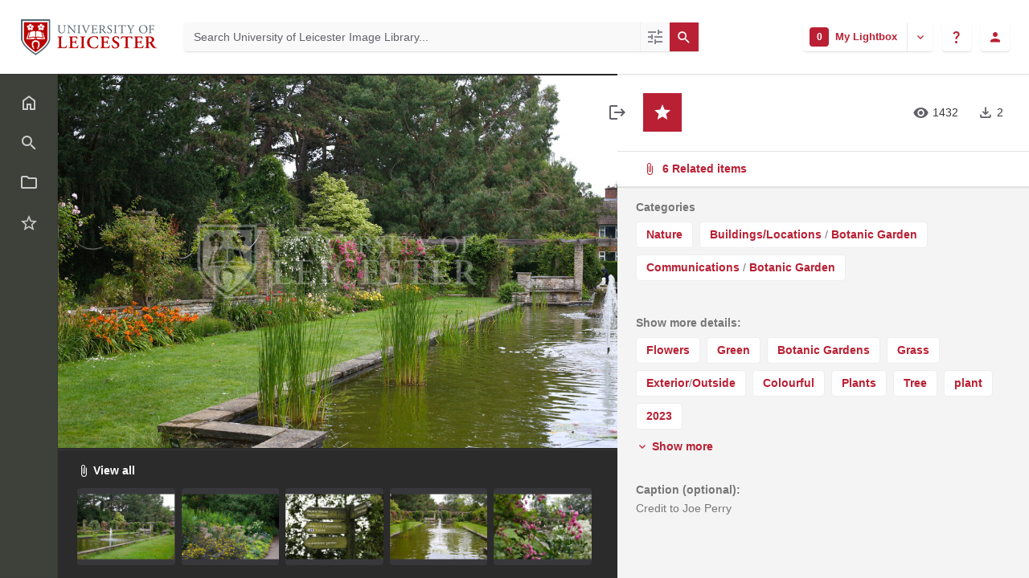

--- FILE ---
content_type: text/html;charset=UTF-8
request_url: https://leicester.assetbank-server.com/assetbank-leicester/action/viewAsset?id=12821&searchId=1&index=4&total=1183&view=viewSearchItem
body_size: 18632
content:








	


<!doctype html>

<!-- Website designed and developed by Bright, www.assetbank.co.uk -->




	
	
		
	














	




<html lang="en" dir="ltr" data-max-auto-results="15" class="js-html-tag no-js allow-autofocus  "> <!--<![endif]-->











































	
		
	
	



<head>
	<title>Details of the image item NzUzOTI.jpg | University of Leicester Image Library</title>
	

























































<meta charset="utf-8" />
<meta http-equiv="X-UA-Compatible" content="IE=edge,chrome=1">
<meta name="viewport" content="width=device-width, initial-scale=1.0">


<link rel="stylesheet" type="text/css" href="/assetbank-leicester/css/standard/main.css?v=2025.12.13.2" />



	
	
		<link rel="stylesheet" type="text/css" href="/assetbank-leicester/css/standard/colour-scheme.css?v=1768967766732" />
	

<link rel="stylesheet" type="text/css" href="/assetbank-leicester/css/standard/colour-scheme-override.css?v=1768967766732" />


<link rel="stylesheet" type="text/css" href="/assetbank-leicester/css/standard/lib-bundle.css?v=2025.12.13.2" />
<link rel="stylesheet" type="text/css" href="https://cdn.jsdelivr.net/npm/jquery-ui@1.14.1/themes/base/all.css" />
<link rel="stylesheet" type="text/css" href="https://cdn.jsdelivr.net/npm/tippy.js@6.3.7/dist/tippy.min.css">

<script type="text/javascript" src="https://cdn.jsdelivr.net/npm/jquery@3.7.1/dist/jquery.min.js" ></script>
<script type="text/javascript" src="https://cdn.jsdelivr.net/npm/jquery-migrate@3.5.2/dist/jquery-migrate.min.js" ></script>
<script type="text/javascript" src="https://cdn.jsdelivr.net/npm/jquery-ui@1.14.1/dist/jquery-ui.min.js" ></script>
<script type="text/javascript" src="/assetbank-leicester/js/lib-core.js?v=2025.12.13.2" ></script>
<script type="text/javascript" src="https://cdn.jsdelivr.net/npm/@popperjs/core@2.11.8/dist/umd/popper.min.js"></script>
<script type="text/javascript" src="https://cdn.jsdelivr.net/npm/tippy.js@6.3.7/dist/tippy.umd.min.js"></script>
<script type="text/javascript" src="/assetbank-leicester/js/bright-core.js?v=2025.12.13.2" ></script>

	
   	<script type="text/javascript">
		// Global variable to store date format from app setting (used in datepicker javascript)
		var jqDateFormats = {
			'standard' : 'dd/mm/yy',
			'yearMonth' : 'mm/yy'
		};

		var csrfToken = "s1q3wSNlm00ZZF2jCoxn";
		var springCsrfToken = "rA8TRQqAAxib_YbsMA_x2j85NmgNJtruBIOo1l9j2EdTQE2imjp1cG_lOiC2xOKOBCLF6wgNGwppH-7DMrSZ4T1WvnUxcnib";
		var contextUrl = window.location.origin + "/assetbank-leicester";
		var currentVersion = "2025.12.13.2";

		
		
		
		
		// when dom ready
		$(function() {
			
      		
      		//Initialise toggleable elements
			clickToggle.init();

			
		});


	</script>

	<!-- Meta tags -->
	<meta name="keywords" content="Asset Bank" />
<meta name="description" content="Asset Bank" />


	
	

<script src="https://cdn.jsdelivr.net/npm/vue@3.5.22/dist/vue.global.prod.js" type="text/javascript"></script>

	
	<script type="text/plain" data-cookiecategory="necessary">
	  (function (f, b) { if (!b.__SV) { var e, g, i, h; window.mixpanel = b; b._i = []; b.init = function (e, f, c) { function g(a, d) { var b = d.split("."); 2 == b.length && ((a = a[b[0]]), (d = b[1])); a[d] = function () { a.push([d].concat(Array.prototype.slice.call(arguments, 0))); }; } var a = b; "undefined" !== typeof c ? (a = b[c] = []) : (c = "mixpanel"); a.people = a.people || []; a.toString = function (a) { var d = "mixpanel"; "mixpanel" !== c && (d += "." + c); a || (d += " (stub)"); return d; }; a.people.toString = function () { return a.toString(1) + ".people (stub)"; }; i = "disable time_event track track_pageview track_links track_forms track_with_groups add_group set_group remove_group register register_once alias unregister identify name_tag set_config reset opt_in_tracking opt_out_tracking has_opted_in_tracking has_opted_out_tracking clear_opt_in_out_tracking start_batch_senders people.set people.set_once people.unset people.increment people.append people.union people.track_charge people.clear_charges people.delete_user people.remove".split( " "); for (h = 0; h < i.length; h++) g(a, i[h]); var j = "set set_once union unset remove delete".split(" "); a.get_group = function () { function b(c) { d[c] = function () { call2_args = arguments; call2 = [c].concat(Array.prototype.slice.call(call2_args, 0)); a.push([e, call2]); }; } for ( var d = {}, e = ["get_group"].concat( Array.prototype.slice.call(arguments, 0)), c = 0; c < j.length; c++) b(j[c]); return d; }; b._i.push([e, f, c]); }; b.__SV = 1.2; e = f.createElement("script"); e.type = "text/javascript"; e.async = !0; e.src = "undefined" !== typeof MIXPANEL_CUSTOM_LIB_URL ? MIXPANEL_CUSTOM_LIB_URL : "file:" === f.location.protocol && "//cdn.mxpnl.com/libs/mixpanel-2-latest.min.js".match(/^\/\//) ? "https://cdn.mxpnl.com/libs/mixpanel-2-latest.min.js" : "//cdn.mxpnl.com/libs/mixpanel-2-latest.min.js"; g = f.getElementsByTagName("script")[0]; g.parentNode.insertBefore(e, g); } })(document, window.mixpanel || []);
	</script>

	<script type="text/plain" data-cookiecategory="necessary">
		$(document).ready( function(){
			mixpanel.init('929f7a1e025c56a0889f4a312dc77e92', {
				debug: false, 
				track_pageview: false, 
				persistence: 'localStorage',
				property_blacklist: ['$user_id', '$initial_referrer', '$initial_referring_domain', '$referrer', '$referring_domain', '$current_url', 'utm_source', 'utm_medium']
			});

			mixpanel.people.set({'user-id': 'user-4cbdb41ea0b8dd955f6e349095bd14d6110d1f8e3f2533159709c71fccd05451'});
		});
	</script>



	<!-- Google tag (gtag.js) -->
	<script async src="https://www.googletagmanager.com/gtag/js?id=G-WBLTN74XFF" type="text/plain" data-cookiecategory="analytics"></script>
	<script type="text/plain" data-cookiecategory="analytics">
	 	window.dataLayer = window.dataLayer || [];
	  	function gtag(){dataLayer.push(arguments);}
	  	gtag('js', new Date());
	  	gtag('config', 'G-WBLTN74XFF', {
	  		'anonymize_ip': true, 
	  		'page_path': '//action/viewAsset?id&#61;12821&amp;searchId&#61;1&amp;index&#61;4&amp;total&#61;1183&amp;view&#61;viewSearchItem',
	  	});

	  	gtag('set', 'user_properties', {
		  'UUID': '284cf965-56ea-49fa-8610-3fe8866535eb'
		});
	</script>



	<script type="text/plain" data-cookiecategory="analytics">
		(function(h,o,t,j,a,r){
            h.hj=h.hj||function(){(h.hj.q=h.hj.q||[]).push(arguments)};
            h._hjSettings={hjid:2326683,hjsv:6};
            a=o.getElementsByTagName('head')[0];
            r=o.createElement('script');r.async=1;
            r.src=t+h._hjSettings.hjid+j+h._hjSettings.hjsv;
            a.appendChild(r);
        })(window,document,'https://static.hotjar.com/c/hotjar-','.js?sv=');
	</script>






	 
	

	






	<script type="text/javascript">
		//Set up global variables for any map attributes
		var sLat = "";
		var wLng = "";
		var nLat = "";
		var eLng = "";
		var $spatialAttributeReference = "";
		
		$j(function(){
			viewMapModalInit();
		})

	</script>

</head>

<body id="detailsPage" class="layout--full-size layout--no-footer layout--no-scroll layout--no-padding layout--iframe layout--detail-page">

		
















	
	<script defer src="https://leicester.assetbank-server.com/assetbank-leicester/js/lib/biscuitconsent.js?v=2025.12.13.2"></script>
	<script defer src="https://leicester.assetbank-server.com/assetbank-leicester/js/lib/biscuitconsent-init.js?v=2025.12.13.2"></script>

	<div class="js-cookie-content hidden" aria-hidden="true"
		data-title-main="Are you happy for us to use cookies?"
		data-description-main="We use cookies to provide you with the best user experience. Please let us know if you are happy to accept these."
		data-button-choose="Let me choose"
		data-button-accept="Accept all"
		data-button-reject="Reject all"
		data-button-close="Close"
		data-button-save="Save settings"
		data-title-cookie-preferences="Cookie preferences"
		data-table-header-name="Name"
		data-table-header-domain="Domain"
		data-table-header-expiration="Expiration"
		data-table-header-description="Description"
		data-title-cookie-usage="Cookie usage"
		data-description-cookie-usage="We use cookies to ensure the basic functionalities of the application and to enhance your online experience. You can choose for each category to opt-in/out whenever you want. For more details relative to cookies and other sensitive data, please read the full"
		data-link-privacy-policy="privacy policy"
		data-title-strictly-necessary="Strictly necessary cookies"
		data-description-strictly-necessary="These cookies are necessary for the website to work correctly. They help support basic functions and include essential analytics that ensure the website runs smoothly."
		data-title-functional="Functional cookies"
		data-description-functional="These cookies allow the website to remember the choices you have made in the past"
		data-title-analytics="Analytics cookies"
		data-description-analytics="These cookies collect information about how you use the website, which pages you visited and which links you clicked on. All of the data is anonymized and cannot be used to identify you"
		data-title-more-info="More information"
		data-description-more-info="For any queries in relation to our policy on cookies and your choices, please"
		data-link-contact-us="contact us"
		data-expiry-session="Session"
		data-expiry-one-year="1 Year"
		data-expiry-six-months="6 Months"
		data-expiry-two-years="2 years"
		data-expiry-persistent="Persistent"
		data-expiry-thirty-minutes="30 Minutes"
		data-expiry-sixteen-days="16 Days"
		data-expiry-nine-months="9 Months"
		data-expiry-three-thousand-days="3000 Days"
		data-expiry-three-hundred-days="300 Days"
		data-expiry-thirty-days="30 Days"
		data-expiry-three-months="3 months"
		data-expiry-one-day="1 Day"
		data-jsessionid="Server session ID"
		data-cc-cookie="Stores the user&#39;s cookie consent state for the current domain."
		data-sessionid="Used to identify individual user sessions"
		data-beamer-date="This cookie is set by Beamer it stores the latest date in which the feed was opened"
		data-beamer-filter-by-url="Stores whether to apply URL filtering on the feed."
		data-beamer-first-visit="Stores the date of this user&#39;s first visit to the site."
		data-beamer-last-post-shown="Stores the ID of the last post shown as a teaser."
		data-beamer-user-id="Stores user ID"
		data-zlcmid="Store a unique user ID."
		data-mfa-remember-me="Used by Asset Bank&#39;s Multi Factor Authentication functionality to remember which device that is being used to login."
		data-trialbannerviewed="Only created if viewing an Asset Bank trial. It&#39;s used to remind the user each day about the trial expiry date"
		data-g-state="Stores the timestamp for the purpose of honoring the cool off period and dismiss count for Google&#39;s one tap prompt feature."
		data-g-authuser-h="Used by Google Sign-in to track signed-in user"
		data-g-enabled-idps="Authenticate users via SSO"
		data-hjsession="To provide functions across pages."
		data-hjabsolutesessioninprogress="This cookie is used to detect the first pageview session of a user. This is a True/False flag set by the cookie."
		data-hjdonepolls="Store performed actions on the website."
		data-hjminimizedpolls="To store if a message has been dismissed."
		data-optanonalertboxclosed="Hides cookie banner once users has read and acknowledged it"
		data-hsid="Security cookie to confirm visitor authenticity, prevent fraudulent use of login data and protect user data from unauthorized access."
		data-sidcc="Security cookie to confirm visitor authenticity, prevent fraudulent use of login data and protect visitor data from unauthorized access."
		data-clck="Store a unique user ID."
		data-ga="This cookie is a Google Analytics persistent cookie which is used to distinguish unique users."
		data-gcl-au="To store and track conversions."
		data-hjid="To store a unique user ID."
		data-hjkb="To store an internal identification code for you."
		data-hjincludedinsessionsample="This cookie is set to let Hotjar know whether that visitor is included in the data sampling defined by your site&#39;s daily session limit."
		data-hjincludedinpageviewsample="Analytical cookie. Hotjar analytics - This session cookie is set to let Hotjar know whether that visitor is included in the sample which is used to generate funnels. Like most tracking tools, Hotjar stores first party cookies on our visitor&#39;s browser. This is needed to display the correct content to our visitors. This is a session cookie which is destroyed when the user leaves the site."
		data-hjsessionuser="To store a unique user ID."
		data-hjfirstseen="This is set to identify a new user&#39;s first session. It stores a true/false value, indicating whether this was the first time Hotjar saw this user. It is used by Recording filters to identify new user sessions."
		data-scid="To show your SnapChat identification"
		data-uetvid="To track Bing advertisements."
		data-uetsid="To track Bing advertisements."
		data-secure-1papisid="Targeting cookie. Used by for targeting purposes to build a profile of the website visitor&#39;s interests in order to show relevant &amp; personalised Google advertising."
		data-secure-1psid="Targeting cookie. Used by for targeting purposes to build a profile of the website visitor&#39;s interests in order to show relevant &amp; personalised Google advertising."
		data-secure-3papisid="Builds a profile of website visitor interests to show relevant and personalized ads through retargeting."
		data-secure-3psid="Targeting cookie. Used by for targeting purposes to build a profile of the website visitor&#39;s interests in order to show relevant &amp; personalised Google advertising."
		data-secure-3psidcc="Targeting cookie. Used by for targeting purposes to build a profile of the website visitor&#39;s interests in order to show relevant &amp; personalised Google advertising."
		data-apisid="Personalises Google ads on websites based on recent searches and interactions.."
		data-nid="Provide ad delivery or retargeting, store user preferences"
		data-sapisid="Google collects visitor information for videos hosted by YouTube."
		data-sid="These cookies are set via embedded youtube-videos"
		data-ssid="Google collects visitor information for videos hosted by YouTube on maps integrated with Google Maps."
		data-mp-origin-referrer="This cookie is used to store information about the original referring website that directed a user to Asset Bank"
		data-mp-origin="This cookie is used to store information about the initial referrer that directed a user to a website. It helps track the original source or referring website that led the user to the current site."
		data-mp-mixpanel="Unknown functionality"
		data-mkto-trk="This cookie shows the length of the period at which a service can store and/or read certain data from your computer by using a cookie, a pixel, an API, cookieless tracking, or other resources."
		data-mp-opt-in-out-cookies-metrics-1="To store information indicating a user&#39;s preference regarding the use of certain cookies for metrics and analytics within Mixpanel"
		data-mp-opt-in-out-tracking-metrics-1="To store information indicating a user&#39;s preference regarding the use of tracking and analytics within Mixpanel"
		data-mpq-ev="Used for tracking user analytics in MixPanel"
		data-beamer-last-update="Stores the timestamp for the last time the number of unread posts was updated for this user."
		data-ga-star="To store and count pageviews."
		data-ai-results-banner="Used to hide an information banner on AI results."
		data-user-guiding="Cookie for displaying online help from UserGuiding"
		></div>



	
		<ul class="layout__skip-list" aria-label="Skip content">
			<li><a href="#main-header" class="layout__skip" tabindex="1">Skip to header tools and search</a></li>
			<li><a href="#main-menu" class="layout__skip">Skip to navigation</a></li>
			<li><a href="#main-content" class="layout__skip">Skip to content</a></li>
		</ul>

		<div class="layout js-layout">
			<div class="layout__header" id="main-header">
				
















		
		
		

		
		   
			
				
			

			
            
			
       	  	

			<!-- Using full width home page -->
			





<header aria-label="User profile and tools" class="header js-header header--logged-out">
	
	<!-- Include logo -->
	<div class="header__logo-container js-header-logo-cont clearfix">
		

<a href="/assetbank-leicester/action/viewHome" class="logo-link">
	
		
		
			
			<img src="/assetbank-leicester/images/standard/logo.png" alt="University of Leicester Image Library logo" class="logo logo-img" id="logoHomeLink" />
		
	
</a> 

	</div>

	
		<div class="header__search js-header-search-form">
			


















	









<script type="text/javascript">
	
	 
		
		
			var defaultUrl = '../action/keywordChooser';
		
	

	var isEditingKeywords; 

	// If the keyword picker popup was opened to edit keywords on an asset detail page
	if(getUrlParameter('isEditKeyword') === 'true'){
		isEditingKeywords = true; 
	}

	/*
		Open the chooser window
	*/
	function openKeywordChooser(bExpired, lCategoryTypeId, lAttributeId, iIndex, sDefaultFilter, isEditKeyword)
	{

		if (typeof chooserwindow != 'undefined')
		{
			//chooserwindow.close();
		}
	
		sUrl = defaultUrl + '?categoryTypeId=' + lCategoryTypeId + '&attributeId=' + lAttributeId + '&isEditKeyword='+isEditKeyword;
		
		if(iIndex>0)
		{
			sUrl += '&index='+iIndex;
		}
	
		if (bExpired)
		{
			sUrl += '&expired=true';
		}
	
		if (sDefaultFilter != "" && typeof sDefaultFilter != 'undefined')
		{
			sUrl = sUrl + "&filter=" + sDefaultFilter;
		}

	    chooserwindow = open(sUrl, 'keywordwindow', 'resizable=yes,width=825,height=555,left=100,top=30,scrollbars=yes');
		chooserwindow.opener = self;
	}
	
	/*
		Open the Keyword list
	*/
	function openKeywordList(lCategoryTypeId)
	{
		if (typeof listwindow != 'undefined')
		{
			//listwindow.close();
		}
	
		sUrl = '../action/viewAddKeywordPopup?categoryTypeId='+lCategoryTypeId;
	
		listwindow=open(sUrl,'listwindow','resizable=yes,width=825,height=555,left=100,top=30,scrollbars=yes');
		listwindow.location.href = sUrl;
		if (listwindow == null) 
		{
			listwindow.opener = self;
		}
	
	}
	
	
	/*
		Enable/disable buttons as appropriate.
	*/
	function showAddControls(a_sKeywordsField, a_sDelim)
	{
		
		// If editing keywords, use the textarea
		if(isEditingKeywords && hasKeywordsTextArea(a_sKeywordsField)){
			var sKeywords = window.opener.$('.js-keyword-textarea-'+a_sKeywordsField).val();
		}
		else {
			// Read the current keywords string
			var sKeywords = opener.document.getElementById(a_sKeywordsField).value;
		}
	
		// Tokenize 
		var aKeywords = tokenize(sKeywords, a_sDelim);	

		// Disable appropriate buttons
		var aButtons = document.getElementsByName("addbutton");	

		if (typeof aButtons == 'object')
		{
			for (i=0; i < aButtons.length; i++)
			{
				var button = aButtons[i];
				var b = isInList(aButtons[i].id, aKeywords);
				
				if (b)
				{
					button.disabled = "true"
					
					// Firefox
					button.className = "inactive";
				}
			}	
		}
	
	}
	
	
	/*
		Tokenize the given string into an array of words.
		This is a copy of the logic in TaxonomyManager.tokenize.
	*/
	function tokenize(a_sWords, a_sDelim)
	{
		var aWords = a_sWords.split(a_sDelim);
		return aWords;
	}
	
	
	/*
		Return true if the given word is in the list.
	*/
	function isInList(a_sWord, a_aWordList)
	{
		var b = false;
		
		if (typeof a_aWordList == 'object')
		{
			for (var i=0; i < a_aWordList.length; i++)
			{
				if ( a_sWord.toLowerCase() == a_aWordList[i].toLowerCase() )
				{
					b = true;
				}
			}
		}
		return b;
	}
	
	function getUrlParameter(sParam) {
	    var sPageURL = decodeURIComponent(window.location.search.substring(1)),
	        sURLVariables = sPageURL.split('&'),
	        sParameterName,
	        i;

	    for (i = 0; i < sURLVariables.length; i++) {
	        sParameterName = sURLVariables[i].split('=');

	        if (sParameterName[0] === sParam) {
	            return sParameterName[1] === undefined ? true : sParameterName[1];
	        }
	    }
	}

	function addKeyword(a_lAttributeId, a_sWord, a_sDelim, iIndex)
	{	

		var a_sKeywordsField,
		    sKeywords,
		    aKeywords;

		if (a_lAttributeId > 0)
		{
			a_sKeywordsField = "field" + a_lAttributeId;

			if(iIndex>0)
			{
				a_sKeywordsField += "_" + iIndex;
			}
		}
		else
		{
			a_sKeywordsField = "keywords_field";
		}

		if(isEditingKeywords && hasKeywordsTextArea(a_sKeywordsField)){
			// Get the variables from the textarea as opposed to the search input
			sKeywords = window.opener.$('.js-keyword-textarea-'+a_sKeywordsField).val();
		}
		else {
			a_sWord = "\"" + a_sWord + "\"";
			// Append the keyword directly to the field on the opener
			sKeywords = opener.document.getElementById(a_sKeywordsField).value;
		}

		// Tokenize 
	  	aKeywords = tokenize(sKeywords, a_sDelim);

		// Only add it if the word is not already there
		if ( !isInList(a_sWord, aKeywords) ) {
		  	if (sKeywords.length > 0 && sKeywords.substr(sKeywords.length - 1) != a_sDelim){
				sKeywords += a_sDelim;
			}

		  	sKeywords += a_sWord + a_sDelim;

			// Add the values to the input/textarea
			// then refresh the button statuses
			if(isEditingKeywords && hasKeywordsTextArea(a_sKeywordsField)){
				window.opener.$('.js-keyword-textarea-'+a_sKeywordsField).val(sKeywords).trigger('change');
			}
			else {
				window.opener.$('.js-keyword-field-'+a_lAttributeId).each( function(){
					$(this).val(sKeywords);
				});
			}
			showAddControls(a_sKeywordsField, a_sDelim);
		}
	}
	
	/*
		Open an external dictionary window
	*/
	function openExternalDictionary(lAttributeId, sUrl, sDescriptor)
	{
		sPopupUrl = sUrl + '?id=field' + lAttributeId + '&displayId=field_additional' + lAttributeId;
		
		dictwindow=open(sPopupUrl,'dictwindow', sDescriptor);
		dictwindow.location.href = sPopupUrl;
		dictwindow.opener = self;
	}

	function hasKeywordsTextArea(a_sKeywordsField) {
		return window.opener.$('.js-keyword-textarea-'+a_sKeywordsField).length;
	}

</script>










<div class="search__form-wrapper js-search-wrapper" id="searchWrapper">
	
	<form name="searchForm" method="get" action="/assetbank-leicester/action/quickSearch" class="search__form-wrapper__form js-quick-search-form"><input type="hidden" name="CSRF" value="s1q3wSNlm00ZZF2jCoxn" />
		<input type="hidden" name="newSearch" value="true"/>
		<input type="hidden" name="quickSearch" value="true"/>
		<input type="hidden" name="includeImplicitCategoryMembers" value="true"/>

		
	  	
	  		
	  	

	  	<input class="search__input js-header-search-input inverted-focus" aria-label="Search University of Leicester Image Library" type="text" id="searchKeywords"  name="keywords" value="" placeholder="Search University of Leicester Image Library..." />

		
		

		
		
			
		
		

		
			
			
		

		
			<a id="searchPanelToggle" class="search__options inverted-focus js-data-tracking-trigger js-tippy-tooltip" data-tippy-placement="top" data-tippy-distance="12" data-tippy-content="More search options" data-tracking-name="Navigate to advanced search" data-tracking-source="Search bar (home)" data-tracking-object="Search" href="/assetbank-leicester/action/viewLastSearch">
				<span class="hidden-visually">Advanced search</span>
				<i class="search__options-icon icon-tune" aria-hidden="true"></i>
			</a>
		

		
		
	</form><!-- End Main Search form -->

	
	<button id="featuredSearchButton" class="search__icon button js-header-search-button inverted-focus" type="submit" title="Search">
		<i aria-hidden="true" class="icon-search"></i>
	</button>

	<script type="text/javascript">
		$(document).ready( function(){
			$('.js-header-search-button').click(() => $('.js-quick-search-form').submit());
		});
	</script>

</div>


<!-- Featured & Recommended searches -->


		</div>
	

	<div class="header__buttons ">
		
		



		
			<div class="header__lightbox  header__buttons__button lightbox js-header-lightbox dropdown ">
				







<input class="js-lightbox-count" type="hidden" name="lightBoxCount" value="0" />
<a href="/assetbank-leicester/action/viewAssetBox" class="lightbox__overview inverted-focus js-tippy-tooltip js-link-to-lightbox" data-tippy-distance="12" data-tippy-content="My Lightbox">
	<span class="hidden-visually">
		Go to lightbox named 
		
			
			
				My Lightbox
			
		
		which contains 
	</span>
	<span class="lightbox__count">
		<span class="lightbox__count__inner js-lightbox-count-label">
			0
		</span>
		<span class="hidden-visually">
			items
		</span>
	</span>
	<span class="lightbox__title" aria-hidden="true">
		
			
			
				My Lightbox
			
		
	</span>
</a>
<a href="#" class="lightbox__toggle inverted-focus" data-dropdown="js-lightbox-dropdown" id="lightbox-dropdown">
	<span class="hidden-visually">Toggle Lightbox Menu</span>
	<i class="icon-keyboard-arrow-down"></i>
</a>

<div class="dropdown__panel dropdown__panel--right-align lightbox__menu js-lightbox-dropdown">

	
	
	<!-- Expand/Collapse lightbox view-->
	
		
		<a href="#" class="dropdown__link js-lightbox-toggle-view js-data-tracking-trigger" data-tracking-name="Expanded view opened" data-tracking-source="Header" data-tracking-object="Lightbox" data-toggle-view-url="/assetbank-leicester/action/toggleAssetboxView?switch=1" title="Switch to expanded view">
			<i class="icon-call-to-action" aria-hidden="true"></i>Expand view
		</a>
	

</div> <!-- End of .dropdown__panel -->









	<input class="js-lightbox-emptied-message" type="hidden" value="Your Lightbox was emptied.">

	<!-- Empty lightbox-->
	<div class="modal modal--warning modal--small-plus js-empty-modal" aria-hidden="true">
		<div class="modal-dialog">
			<div class="modal-content">
				<div class="modal-header">
					<div class="msg-warning">
                        <h3 class="m-b-0">
                        	Are you sure you want to remove all items from
							
								
								
									My Lightbox
								
							?
                        </h3>
                    </div>
				</div>
				<div class="modal-footer form-actions">
					
					<a class="button js-button-states js-empty-lightbox-link" data-loading-text="Loading..." data-url="/assetbank-leicester/action/clearAssetBox?<bright:csrfToken param='true'/>" href="#">
						Yes, remove them
					</a>
					<a class="form-actions__cancel-link js-modal-close" href="#" data-dismiss="modal">
						Close
					</a>
				</div>
			</div><!-- end of modal-content -->
		</div><!-- end of modal-dialog -->
	</div><!-- end of modal -->

	<script type="text/javascript">
		$(document).ready( function(){
			var onLightboxPage = $('#lightboxPage').length;

			function theOnlyButtonStateOnPage() {
				return $('.js-button-states').length <= 1;
			}

			function shiftModalToEndOfPage() {
				$('.js-empty-modal').insertAfter('.layout');
			}

			if (theOnlyButtonStateOnPage()) {
				buttonStates.init();
			}

	        if (onLightboxPage) {
	        	$('.js-empty-lightbox-link').prop('href', $('.js-empty-lightbox-link').data('url'));
	        } else {
	        	$('.js-empty-lightbox-link').click(function(event) {
		            event.preventDefault();
		            $(this).trigger('state.loading');
		            lbPanel.emptyLightbox($(this).data('url'));
		        });
	        }

	        brightModal.init();
			brightNotify.init();
	        shiftModalToEndOfPage();
		});
	</script>



<script type="text/javascript">
	$(document).ready( function(){
		lightbox.init();
	});
</script>

			</div>
		

		
		

		
		<div class="header__help-link__wrapper header__buttons__button dropdown">
			<a class="header__help-link js-tippy-tooltip inverted-focus" data-dropdown="js-help-dropdown" href="#"
			   data-tippy-distance="12" data-tippy-content="Get help">
				<span class="hidden-visually">Get help</span>
				<i aria-hidden="true" class="icon-question-mark"></i>
			</a>

			<ul class="header__user-profile-menu dropdown__list dropdown__list--right-align js-help-dropdown">
				<li class="dropdown__list__item">
					<a href="/assetbank-leicester/action/viewContact?CSRF=s1q3wSNlm00ZZF2jCoxn" class="dropdown__list__link js-data-tracking-trigger" data-tracking-name="Navigate to contact admin" data-tracking-source="Header" data-tracking-object="In-app Help">
						<i aria-hidden="true" class="icon-mail-outline"></i>Contact your admin
					</a>
				</li>
				<li class="dropdown__list__item">
					<a href="https://support.assetbank.co.uk/hc" target="_blank" class="dropdown__list__link js-data-tracking-trigger" data-tracking-name="Visit support portal" data-tracking-source="Header" data-tracking-object="In-app Help">
						<i aria-hidden="true" class="icon-open-in-new"></i>Visit the support portal
					</a>
				</li>
			</ul>
		</div>

		
		
		
		

		
			
				<div class="header__user-profile header__buttons__button dropdown">
					
						
						
							



<a href="#" class="header__user-profile-initials-link inverted-focus" data-dropdown="js-user-dropdown">
	<span class="hidden-visually">User options</span>
	<i class="icon-person" aria-hidden="true"></i>
</a>

<ul class="header__user-profile-menu dropdown__list dropdown__list--right-align js-user-dropdown">
	<li class="dropdown__list__item">
		<a class="dropdown__list__link" href="/assetbank-leicester/action/viewLogin">
			Login
		</a>
	</li>
				
		<li class="dropdown__list__item">
			<a class="dropdown__list__link" href="/assetbank-leicester/action/viewRegisterUser">
				Register
			</a>
		</li>
	  
</ul>


						
					
				</div>
			
			
		
	</div>

</header>  <!-- end of header -->

<script type="text/javascript">
	$(document).ready( function(){
		filterAssets.init();
	});
</script>




			
						

			</div>
			
			<div class="layout__content">

				


















<nav id="main-menu" aria-role="navigation" aria-label="Main navigation" class="layout__nav nev js-nev not-touch-device">

	<div class="nev__item nev__item--responsive">
		<a class="nev__link nev__link--toggle reduced-offset inverted-focus js-navigation-toggle js-click-toggle" 
		data-element="js-nev" 
		data-secondary-element="html" 
		data-secondary-class="nav-expanded"
		title="Toggle Main Menu"
		href="#"
		>
			<span class="nev__icon-wrapper">
				<i class="icon-menu" aria-hidden="true"></i>
			</span>
			<span class="nev__text">Menu</span>
		</a>
	</div>

	
	<ul class="nev__menu">
        
        <!-- Menu Items -->
        
            
            
              
                
                
                
                
					







<li class="nev__item">
	<a class="nev__link reduced-offset inverted-focus " 
		href="/assetbank-leicester/action/viewHome">
		<span id="nav_home" class="nev__icon-wrapper">
			<i class="icon-menu-home" aria-hidden="true"></i>
		</span>
		<span class="nev__text">
			Home
		</span>
	</a>
</li>
                
            
        
            
            
              
                
                
                
                
					







<li class="nev__item">
	<a class="nev__link reduced-offset inverted-focus " 
		href="/assetbank-leicester/action/viewLastSearch?newSearch=true">
		<span id="nav_search" class="nev__icon-wrapper">
			<i class="icon-menu-search" aria-hidden="true"></i>
		</span>
		<span class="nev__text">
			Advanced search
		</span>
	</a>
</li>
                
            
        
            
            
              
                
                
                
                
					







<li class="nev__item">
	<a class="nev__link reduced-offset inverted-focus " 
		href="/assetbank-leicester/action/browseItems?categoryId=-1&amp;categoryTypeId=1">
		<span id="nav_browse" class="nev__icon-wrapper">
			<i class="icon-menu-browse" aria-hidden="true"></i>
		</span>
		<span class="nev__text">
			Browse
		</span>
	</a>
</li>
                
            
        
            
            
              
                
                
                
                
					







<li class="nev__item">
	<a class="nev__link reduced-offset inverted-focus " 
		href="/assetbank-leicester/action/viewAssetBox">
		<span id="nav_lightbox" class="nev__icon-wrapper">
			<i class="icon-a-lightbox" aria-hidden="true"></i>
		</span>
		<span class="nev__text">
			Lightbox
		</span>
	</a>
</li>
                
            
        

		
	</ul>
	

	
	
	     
     
    

    <div class="nev__item nev__item--pin">
	    <a class="nev__link reduced-offset inverted-focus js-click-toggle js-menu-pin "
	    	 data-remember-url="https://leicester.assetbank-server.com/assetbank-leicester/action/mainNavOpen"
			 data-element="js-nev" 
			 data-secondary-element="html" 
			 data-secondary-class="nav-expanded"
			 href="#"
	    	>
			<span class="nev__icon-wrapper nev__pin">
				<i class="icon-push-pin-alt" aria-hidden="true"></i>
			</span>
			<span class="nev__text nev__pin">
				Pin menu
			</span>

			<span class="nev__icon-wrapper nev__unpin">
				<i class="icon-push-pin" aria-hidden="true"></i>
			</span>
			<span class="nev__text nev__unpin">
				Unpin menu
			</span>
		</a>
	</div>
</nav>

<script type="text/javascript">
	$(document).ready( function(){
	    navigationInteraction.init();
	});
</script>


									
				<main role="main" id="main-content" class="layout__main js-scroll-window  js-mixpanel-enabled ">
					
















					<div class="layout__main__inner" id="main-content-inner">






	<!-- System messages for the user -->
	<div class="printHide msg__wrapper">
		
	</div>

	<script type="text/javascript">
		$(document).ready( function() {
			if ($('.js-notify-close').length) {
				brightNotify.populateDismissUrls();
				brightNotify.handleNotificationDismiss();
			}
		});
	</script>



				

	




		
		<div class="view js-view-page ">

			
			<div class="view__column view__column--preview circle-button__trigger js-fixed-height-column js-min-height">

				<h1 class="hidden-visually">NzUzOTI.jpg</h1>

				<div class="view__preview-wrapper">
					
					<div class="view__preview js-zoom-wrapper">
						
						
						


















<h2 class="hidden-visually">Item Preview</h2>





	






	





	


	
	

	
		
		
		
			
			
			
				
					
						
					
					
					
				
				
				
					
					
						
































	
	
		
	



	
	
		<span class="asset-thumbnail">
			
				
				
					<img 
						
							
							
								src="https://assetbank-leicester-thumbnails.s3.eu-west-1.amazonaws.com/339/4yiJDcGqYh0d6nThiKzymsRrsa6tp8tT.jpg?response-content-disposition=inline%3B%20filename%3D%22abt_15839269248991051552NzU0MTE.jpg%22%3B%20filename%2A%3DUTF-8%27%27abt%255F15839269248991051552NzU0MTE%252Ejpg&X-Amz-Algorithm=AWS4-HMAC-SHA256&X-Amz-Date=20260121T195239Z&X-Amz-SignedHeaders=host&X-Amz-Credential=AKIAISBWSSYDDQFJVGOA%2F20260121%2Feu-west-1%2Fs3%2Faws4_request&X-Amz-Expires=604800&X-Amz-Signature=a24c4ec2c21874801cad5699791c5d82d735ce32537a9534a8f32081ccddf013"
							
						
						 class="asset-thumbnail__image js-asset-thumbnail   image responsive-img"
						 alt="A preview of asset 12821"
						 
						 
						 id="preview_12821_"
						 
						 
					/>
				
			
			
				
			    
			    
			
		</span>
		
	
	




	<div class="asset-icon__extension" id="ext-12821">JPG</div>


					
				
			
					
		
		
		
		
		
			
				
				
					<a class="view__preview__zoom circle-button circle-button--big js-asset-modal-trigger mobile-no-clicks" title="View larger size" data-target="#imageModal">
						<div class="circle-button__inner">
			        		<img src="../images/standard/icon/svg/zoom-white.svg" alt="Zoom in" width="32" height="32">
			        	</div>
				
			
        
        	
		
			</a>
		
		
	



					</div>

					
					<div class="view__overlay view__overlay--top">
						







<div class="view__overlay__breadcrumb">
	<nav class="breadcrumb">

		
			<a class="breadcrumb__back-link js-details-back-link" href="#">
				<i class="icon-keyboard-backspace" aria-hidden="true"></i> Back
			</a>
		
			
		










	
		<div class="view__overlay__counter">
			<span>5</span>
			<span>&nbsp;of&nbsp;</span>
			<span>1183</span>
		</div>
	



			
		

		
			
			
			
			
			
			
				
				
				
				
				
					<span class="breadcrumb__page-title">NzUzOTI.jpg</span>
				
				
		
	</nav>
</div>

	

					</div>
					























	
	
	
	
	
	

	
	
	
	
	
		
		
	

	
	
	
	
	
	
	
	
    

	

	
		
			
				<a class="circle-button circle-button--big circle-button--arrow js-prevPage" href="viewSearchItem?index=3&amp;searchId=1">
			
			
		
			<div class="circle-button__inner js-tippy-tooltip" data-tippy-distance="16" data-tippy-placement="right" data-tippy-content="Previous">
				<div class="hidden-visually">Previous Asset</div>
				<img src="../images/standard/icon/svg/chevron-left-white.svg" alt="Previous Asset" width="32" height="32"/>
			</div>
		</a>
		
			
				<a class="circle-button circle-button--big circle-button--arrow circle-button--arrow-right js-nextPage" href="viewSearchItem?index=5&amp;searchId=1">
			
			
		
			<div class="circle-button__inner js-tippy-tooltip" data-tippy-distance="16" data-tippy-placement="left" data-tippy-content="Next">
				<div class="hidden-visually">Next Asset</div>
				<img src="../images/standard/icon/svg/chevron-right-white.svg" alt="Next Asset" width="32" height="32"/>
			</div>
		</a>
		


					<div class="view__overlay view__overlay--bottom">
						















<dl class="meta">
	<div class="meta__item">
		<dt class="meta__label">
			Uploaded on
		</dt>
		<dd class="meta__data">
			2024-01-15 14:37:13.0
		</dd>
	</div>

	

	<div class="meta__item">
		<dt class="meta__label">
			File size
		</dt>
		<dd class="meta__data">
			






    
    
        15.88 MB
    
    
    

		</dd>
	</div>

	
		<div class="meta__item">
			<dt class="meta__label">
				Extension
			</dt>
			<dd class="meta__data meta__data--upper-case">
				jpg
			</dd>
		</div>
	

	
		<div class="meta__item">
			<dt class="meta__label">
				Dimensions
			</dt>
			<dd class="meta__data">
				






    5760 x
    3840 pixels


			</dd>
		</div>
	

	

</dl>

					</div>
				</div>

				
				







	<div class="view__related-assets">
		<div class="view__related-assets__top">
			<a href="#" class="view__related-assets__view-link has-lazy-thumbs js-bright-modal-trigger" data-target=".js-related-assets-modal">
				<i class="icon-attach-file" aria-hidden="true"></i> View all
			</a>

			
			

			
		</div>
		<div class="view__related-assets__bottom js-related-strip">
			<div class="view__related-assets__placeholder js-related-asset-holder"></div>
			<div class="view__related-assets__placeholder js-related-asset-holder"></div>
			<div class="view__related-assets__placeholder js-related-asset-holder"></div>
			<div class="view__related-assets__placeholder js-related-asset-holder"></div>
			<div class="view__related-assets__placeholder js-related-asset-holder"></div>
			<div class="view__related-assets__placeholder js-related-asset-holder"></div>
			<div class="view__related-assets__placeholder js-related-asset-holder"></div>
			<div class="view__related-assets__placeholder js-related-asset-holder"></div>
			<div class="view__related-assets__placeholder js-related-asset-holder"></div>
			<div class="view__related-assets__placeholder js-related-asset-holder"></div>
		</div>
	</div>


			</div>

			
			<div class="view__column view__column--data js-fixed-height-column">

				
				<div class="view__column__row view__column__row--padded view__column__row view__column__row--actions">
					<div class="buttons-block">
        				<ul class="buttons-block"> 
							













			
























<h2 class="hidden-visually">Item Actions</h2>
			
			
			
				

				
					
				
			

			
			

			






	<li class="buttons-block__item add-remove js-add-remove ">
		
		
		
		

		
		
			
				
				<a id="ajaxAddToLightbox12821" class="button buttons-block__button add-remove__add js-add-to-lightbox js-data-tracking-trigger js-tippy-tooltip" data-tippy-content="Add to lightbox" data-tracking-name="Add asset to lightbox" data-tracking-source="Details page" data-tracking-object="Lightbox" href="../action/addToAssetBox?id=12821&amp;&CSRF=s1q3wSNlm00ZZF2jCoxn">
					<i class="buttons-block__icon icon-star" aria-hidden="true"></i>
				</a>
			
			
		

		
		
			
				<a href="../action/removeFromAssetBox?id=12821&amp;&CSRF=s1q3wSNlm00ZZF2jCoxn" id="ajaxRemoveFromLightbox12821" class="button buttons-block__button add-remove__remove js-remove-from-lightbox js-data-tracking-trigger js-tippy-tooltip" data-tippy-content="Remove from lightbox" data-tracking-name="Remove asset from lightbox" data-tracking-source="Details page" data-tracking-object="Lightbox" data-asset-id="12821">
					<i class="buttons-block__icon icon-star-outline" aria-hidden="true"></i>
				</a>
			
			
			
		
	</li>



			
			
				
			

		
		<script src="../js/modules/featuredAsset.js?v=2025.12.13.2"></script>
		<script type="text/javascript">
			$(document).ready( function(){
		        buttonStates.init();
				featuredAsset.init();
			});
		</script>






	

	
	
	
	
	
	

	


						</ul>
					</div>
					



<div class="meta meta--metrics js-stats-block-non-admin">
	
	<div class="meta__metric js-tippy-tooltip"
		
			
			
				data-tippy-content="Views"
			
		
	>
			<i class="meta__metric__icon icon-remove-red-eye" aria-hidden="true"></i> 1432
	</div>

	
	<div class="meta__metric js-tippy-tooltip" 
		
			
			
				data-tippy-content="Downloads"
			
		
	>
		<i class="meta__metric__icon icon-file-download-alt" aria-hidden="true"></i> 2
	</div>
</div>
	



<a href="#" class="view__column__toggle js-column-toggle js-tippy-tooltip" data-tippy-placement="left" data-tippy-content="Close sidebar">
	<i class="view__column__toggle-icon icon-logout" aria-hidden="true"></i>
	<span class="hidden-visually">Close sidebar</span>
</a>
<a href="#" class="view__column__toggle view__column__toggle--closed js-column-toggle js-tippy-tooltip" data-tippy-placement="left" data-tippy-content="Open sidebar">
	<i class="view__column__toggle-icon icon-logout" aria-hidden="true"></i>
	<span class="hidden-visually">Open sidebar</span>
</a>

				</div>

				
				

				
				








	
		
            <a class="view__column__message view__column__message--link has-lazy-thumbs js-bright-modal-trigger js-tab-switch" data-tab-target=".js-peers-tab" data-target=".js-related-assets-modal" href="#" data-target-content="#related">
				<i class="icon-attach-file" aria-hidden="true"></i> 6 Related items
				<i class="view__column__message-icon icon-open-in-full" aria-hidden="true"></i>
			</a>
		
		
	








				
				
				

				
				








		








            












	
	



				

















				
				<div class="view__column__shadow"></div>
				<div class="view__column__metadata">
					
					
					

					
					






















	


	
















	
			
			
	

	
			
			
	

	
			
			
	

	
			
				
				
					
					
					
					
						
						<div class="attributeGroupPanel">
						<h2 class="hidden-visually">Details</h2>
					
					
					
					
				
				
					
					
					
					
						
						
						
						
						
						
						
						

						
						

						
						
						
						
						
						
						
						
						
						
						
						

						
						
						
						
						
						

						
						
						
						
						
							






<div class="form-group is-tags-field ">
	<label class="form-label">
		Categories
	</label>
	<div class="form-controls-value js-truncation-value">
		<div class="tag__view-wrapper">
			
			
				
				
					<div class="tag js-tag">
						<div class="tag__name">
							
							
							
							<a title="Browse Nature" href="../action/browseItems?categoryId=26&amp;categoryTypeId=1">

							Nature</a>
						</div>
					</div>
				
					<div class="tag js-tag">
						<div class="tag__name">
							
							
								
									
									
										
											
												
													
													
												
												
											
										
										
									

									
										
										<a title="Browse Buildings/Locations" href="../action/browseItems?categoryId=17&amp;categoryTypeId=1">

										Buildings/Locations</a> /
									
								
							
							
							<a title="Browse Botanic Garden" href="../action/browseItems?categoryId=1732&amp;categoryTypeId=1">

							Botanic Garden</a>
						</div>
					</div>
				
					<div class="tag js-tag">
						<div class="tag__name">
							
							
								
									
									
										
											
												
													
													
												
												
											
										
										
									

									
										
										<a title="Browse Communications" href="../action/browseItems?categoryId=1808&amp;categoryTypeId=1">

										Communications</a> /
									
								
							
							
							<a title="Browse Botanic Garden" href="../action/browseItems?categoryId=1815&amp;categoryTypeId=1">

							Botanic Garden</a>
						</div>
					</div>
				&nbsp;
			
			
			
			
			



		</div>
	</div>
	

<a class="form-group__expand-link js-more-less-link" href="#">
	<i class="icon-keyboard-arrow-down" aria-hidden="true"></i> Show more
</a>
<a class="form-group__expand-link form-group__expand-link--less js-more-less-link" href="#">
	<i class="icon-keyboard-arrow-up" aria-hidden="true"></i> Show less
</a>

</div>

						

						
						
						
					
				
									
						
			
			
	

	
			
				
				
					
					
					
					
					
					
					
				
				
									
				
								 
					 
					
					
						
							
						
						
					

					






























	








	







	
	
		
		
			
		
	
	




	<div class="form-group is-tags-field ">
		
			<label class="form-label tag__view-wrapper__label">
				
				Show more details:
			</label>
		
		<div class="form-controls-value js-truncation-value" id="attr_702">
			
				
				

				
				
					

















	
		
			<ul class="tag__view-wrapper">
			
				<li class="tag js-tag" data-tip="Flowers">
					<span class="tag__name js-overflow-tip" data-tippy-content="Flowers">
					
					<a href="../action/search?attribute_702=Flowers">Flowers</a>
					</span>
				</li>
			
				<li class="tag js-tag" data-tip="Green">
					<span class="tag__name js-overflow-tip" data-tippy-content="Green">
					
					<a href="../action/search?attribute_702=Green">Green</a>
					</span>
				</li>
			
				<li class="tag js-tag" data-tip="Botanic Gardens">
					<span class="tag__name js-overflow-tip" data-tippy-content="Botanic Gardens">
					
					<a href="../action/search?attribute_702=Botanic+Gardens">Botanic Gardens</a>
					</span>
				</li>
			
				<li class="tag js-tag" data-tip="Grass">
					<span class="tag__name js-overflow-tip" data-tippy-content="Grass">
					
					<a href="../action/search?attribute_702=Grass">Grass</a>
					</span>
				</li>
			
				<li class="tag js-tag" data-tip="Exterior/Outside">
					<span class="tag__name js-overflow-tip" data-tippy-content="Exterior/Outside">
					
					<a href="../action/search?attribute_702=Exterior">Exterior</a>/<a href="../action/search?attribute_702=Outside">Outside</a>
					</span>
				</li>
			
				<li class="tag js-tag" data-tip="Colourful">
					<span class="tag__name js-overflow-tip" data-tippy-content="Colourful">
					
					<a href="../action/search?attribute_702=Colourful">Colourful</a>
					</span>
				</li>
			
				<li class="tag js-tag" data-tip="Plants">
					<span class="tag__name js-overflow-tip" data-tippy-content="Plants">
					
					<a href="../action/search?attribute_702=Plants">Plants</a>
					</span>
				</li>
			
				<li class="tag js-tag" data-tip="Tree">
					<span class="tag__name js-overflow-tip" data-tippy-content="Tree">
					
					<a href="../action/search?attribute_702=Tree">Tree</a>
					</span>
				</li>
			
				<li class="tag js-tag" data-tip="plant">
					<span class="tag__name js-overflow-tip" data-tippy-content="plant">
					
					<a href="../action/search?attribute_702=plant">plant</a>
					</span>
				</li>
			
				<li class="tag js-tag" data-tip="2023">
					<span class="tag__name js-overflow-tip" data-tippy-content="2023">
					
					<a href="../action/search?attribute_702=2023">2023</a>
					</span>
				</li>
			
				<li class="tag js-tag" data-tip="outdoors">
					<span class="tag__name js-overflow-tip" data-tippy-content="outdoors">
					
					<a href="../action/search?attribute_702=outdoors">outdoors</a>
					</span>
				</li>
			
				<li class="tag js-tag" data-tip="wildlife">
					<span class="tag__name js-overflow-tip" data-tippy-content="wildlife">
					
					<a href="../action/search?attribute_702=wildlife">wildlife</a>
					</span>
				</li>
			
			</ul>
			<script type="text/javascript">
				$(document).ready( function(){
					overflowTips.init();
				});
			</script>
		
		
	




				
				
				
				
				
				
				
								
				
                

				
                
								 
				
				
				
				
			
			
			
				
				
			
		</div>
		

<a class="form-group__expand-link js-more-less-link" href="#">
	<i class="icon-keyboard-arrow-down" aria-hidden="true"></i> Show more
</a>
<a class="form-group__expand-link form-group__expand-link--less js-more-less-link" href="#">
	<i class="icon-keyboard-arrow-up" aria-hidden="true"></i> Show less
</a>

	</div>

 
					
					
						
			
			
	

	
			
				
				
					
					
					
					
					
					
					
				
				
									
				
								 
					 
					
					
						
							
						
						
					

					






























	








	







	
	
	
		
	




	<div class="form-group  ">
		
			<label class="form-label ">
				
				Caption (optional):
			</label>
		
		<div class="form-controls-value js-truncation-value" id="attr_704">
			
				
					
						
						
							
								
									
									
									
										Credit to Joe Perry
									
								
							
							
						
					
				
				

				
				
				
				
				
				
				
				
								
				
                

				
                
								 
				
				
				
				
			
			
			
		</div>
		

<a class="form-group__expand-link js-more-less-link" href="#">
	<i class="icon-keyboard-arrow-down" aria-hidden="true"></i> Show more
</a>
<a class="form-group__expand-link form-group__expand-link--less js-more-less-link" href="#">
	<i class="icon-keyboard-arrow-up" aria-hidden="true"></i> Show less
</a>

	</div>

 
					
					
						
			
			
	

	
			
			
	

	
			
			
	

	
			
			
	

	
			
			
	

	
			
			
	

	
			
			
	

	
			
			
	

	
			
			
	

	
			
			
	

	
			
			
	

	
			
			
	

	
			
			
	

	
			
			
	

	
			
			
	

	
			
			
	

	
			
			
	

	
			
			
	

	
			
			
	

	
			
			
	

	



	
	
	
	
	
			

	</div>





					
					


















					
					






















					


















	


				</div>
			</div>
		</div>
		

		
		<script type="text/javascript" src="../js/modules/lazyLoad.js?v=2025.12.13.2"></script>
		<script type="text/javascript" src="../js/modules/fixedHeightColumns.js?v=2025.12.13.2"></script>
		<script type="text/javascript" src="../js/modules/truncateAttributeValues.js?v=2025.12.13.2"></script>
		<script type="text/javascript" src="../js/modules/detailPage.js?v=2025.12.13.2"></script>
		<script type="text/javascript">
			$(document).ready( function(){
				fixedHeightColumns.init();
				truncateAttributeValues.init();
				detailPage.init();
				brightModal.init();
			});
		</script>
		
		
			
			
				
					
				

				
					
				

				<script type="text/javascript" src="https://cdn.jsdelivr.net/npm/viewerjs@1.11.7/dist/viewer.min.js"></script>
				<link href="https://cdn.jsdelivr.net/npm/viewerjs@1.11.7/dist/viewer.min.css" rel="stylesheet">
				<script type="text/javascript"  src="https://cdn.jsdelivr.net/npm/jquery-viewer@1.0.1/dist/jquery-viewer.min.js"></script>
				<script src="../js/modules/assetZoom.js?v=2025.12.13.2"></script>
				<script type="text/javascript">
					$(window).on('load', function() {
						assetZoom.init(
							 false,
							'viewSearchItem?index=3&searchId=1&modal=true',
							'viewSearchItem?index=5&searchId=1&modal=true',
							12821,
							1705329572000,
							'https:\u002F\u002Fassetbank-leicester-thumbnails.s3.eu-west-1.amazonaws.com\u002F339\u002F4yiJDcGqYh0d6nThiKzymsRrsa6tp8tT.jpg?response-content-disposition=inline\u00253B\u002520filename\u00253D\u002522abt_15839269248991051552NzU0MTE.jpg\u002522\u00253B\u002520filename\u00252A\u00253DUTF-8\u002527\u002527abt\u0025255F15839269248991051552NzU0MTE\u0025252Ejpg\u0026X-Amz-Algorithm=AWS4-HMAC-SHA256\u0026X-Amz-Date=20260121T195239Z\u0026X-Amz-SignedHeaders=host\u0026X-Amz-Credential=AKIAISBWSSYDDQFJVGOA\u00252F20260121\u00252Feu-west-1\u00252Fs3\u00252Faws4_request\u0026X-Amz-Expires=604800\u0026X-Amz-Signature=a24c4ec2c21874801cad5699791c5d82d735ce32537a9534a8f32081ccddf013'
							);
						});
				</script>
			
		

		<div class="js-notifications msg__floater"></div>
		





	


		































<div id="auditLogModal" class="modal modal--large" tabindex="-1" aria-hidden="true" role="dialog">
    <div class="modal-dialog">
        <div class="modal-content">
            <div class="modal-header o-centered-row o-centered-row--distributed">
                <h2>Audit Information for &quot;NzUzOTI.jpg&quot;</h2>
                <a href="#" data-dismiss="modal" class="modal-header__close js-modal-close">
                    <i class="icon-close" aria-hidden="true"></i>
                </a>
            </div>
            <div class="modal-body">
                <div class="modal-loading"><div class="load-spinner"></div><span class="modal-loading__text">Loading...</span></div>
            </div>
        </div><!-- end of modal-content -->
    </div><!-- end of modal-dialog -->
</div>



















<div id="workflowAuditModal" class="modal modal--large" tabindex="-1" aria-hidden="true" role="dialog">
    <div class="modal-dialog">
        <div class="modal-content">
            <div class="modal-header o-centered-row o-centered-row--distributed">
                <h2></h2>
                <a href="#" data-dismiss="modal" class="modal-header__close js-modal-close">
                    <i class="icon-close" aria-hidden="true"></i>
                </a>
            </div>
            <div class="modal-body">
                <div class="modal-loading"><div class="load-spinner"></div><span class="modal-loading__text">Loading...</span></div>
            </div>
        </div><!-- end of modal-content -->
    </div><!-- end of modal-dialog -->
</div>




















<div id="embeddedMetadataModal" class="modal modal--large" tabindex="-1" aria-hidden="true" role="dialog">
    <div class="modal-dialog">
        <div class="modal-content">
            <div class="modal-header o-centered-row o-centered-row--distributed">
                <h2>Embedded metadata</h2>
                <a href="#" data-dismiss="modal" class="modal-header__close js-modal-close">
                    <i class="icon-close" aria-hidden="true"></i>
                </a>
            </div>
            <div class="modal-body">
                <div class="modal-loading"><div class="load-spinner"></div><span class="modal-loading__text">Loading...</span></div>
            </div>
        </div><!-- end of modal-content -->
    </div><!-- end of modal-dialog -->
</div>



















<div id="spatialSearchMapModal" class="modal modal--large" tabindex="-1" aria-hidden="true" role="dialog">
    <div class="modal-dialog">
        <div class="modal-content">
            <div class="modal-header o-centered-row o-centered-row--distributed">
                <h2></h2>
                <a href="#" data-dismiss="modal" class="modal-header__close js-modal-close">
                    <i class="icon-close" aria-hidden="true"></i>
                </a>
            </div>
            <div class="modal-body">
                <div class="modal-loading"><div class="load-spinner"></div><span class="modal-loading__text">Loading...</span></div>
            </div>
        </div><!-- end of modal-content -->
    </div><!-- end of modal-dialog -->
</div>


<div id="assetUsageModal" aria-hidden="true" class="modal modal--large">
	<div class="modal-dialog">
		<div class="modal-content">	
			<div class="modal-header o-centered-row o-centered-row--distributed">
				<h2>Usage</h2>
				<a href="#" data-dismiss="modal" class="modal-header__close js-modal-close">
					<span class="hidden-visually">Close</span>
					<i class="icon-close" aria-hidden="true"></i>
				</a>
			</div>		
			<div class="modal-body">
				<table class="table  table--five-col">
					<thead class="table__head">
						<tr class="table__row">
							<th class="table__cell table__cell--heading">Date &amp; time</th>
							
							<th class="table__cell table__cell--heading">Usage description</th>
							<th class="table__cell table__cell--heading">Approver comment</th>
							<th class="table__cell table__cell--heading">Access type</th>
							<th class="table__cell table__cell--heading">Other&nbsp;Details</th>
						</tr>
					</thead>
					<tbody class="table__body">
				    
				    	
				        
				            <tr class="table__row">
				                <td class="table__cell">
				                    2025-03-24 16:27:12.0
				                </td>
				                
				                <td class="table__cell">
				                    Website
				                    

				                    
				                    
				                </td>
				                <td class="table__cell">
				                    
				                        
				                        
				                            N/A
				                        
				                    
				                </td>
				                <td class="table__cell">
				                    Download converted
				                </td>
				                <td class="table__cell">
										-
				                </td>
				            </tr>
				        

				    
				    	
				        
				            <tr class="table__row">
				                <td class="table__cell">
				                    2024-08-08 13:50:16.0
				                </td>
				                
				                <td class="table__cell">
				                    Print
				                    

				                    
				                    
				                </td>
				                <td class="table__cell">
				                    
				                        
				                        
				                            N/A
				                        
				                    
				                </td>
				                <td class="table__cell">
				                    Download original
				                </td>
				                <td class="table__cell">
										-
				                </td>
				            </tr>
				        

				    
				    
					</tbody>

				</table>
			</div>
		</div>              
	</div>
</div>

<script type="text/javascript">
	$(document).ready( function(){
		brightModal.init();
	});
</script>

		








<script src="/assetbank-leicester/js/modules/linked-selects.js?v=2025.12.13.2" type="text/javascript"></script>













	
	
	
	
	
	
	<div class="modal modal--large js-related-assets-modal" aria-hidden="true" style="display: none;">	
		<div class="modal-dialog">
			<div class="modal-content">
				<div class="modal-body p-t-5">

					
					<ul class="page-tabs is-open">
						
						
						
							<li class="page-tabs__tab js-auto-active-tabs js-related-assets-tab js-peers-tab">
								<a class="page-tabs__link" href="#peers">
									
										
											items
										
										
									
								</a>
							</li>
						
						
					</ul>

					<a href="#" data-dismiss="modal" class="modal-header__close modal-header__close-absolute js-modal-close">
						<span class="hidden-visually">Close</span>
						<i class="icon-close" aria-hidden="true"></i>
					</a>

					
					
					

						
					
						<section class="page-tabs__content page-tabs__content--minimal js-auto-active-tab-content" style="display: none;" id="peers">
							
							
							

							
							
								
								
									
										<ul class="panel__list panel__list--related">
											
											
											
																
												









			

			<li id="draggable12819" class="panel js-panel js-add-remove ui-sortable-handle relative
				
				Item 
				
				">

				<div class="panel__upper draggable">
					





















    





    





    



















	







    


    









    
        <a id="thumbnail-asset-link-12819"
            href="viewAsset?id=12819&amp;isRelatedAsset=true" 
            class="panel__img-wrap js-scroll-remember-trigger js-panel-link 
            " 
            
        >
    
    


    
    
    
        
        

        
































	
	
		
	



	
	
		<span class="asset-thumbnail">
			
				
				
					<img 
						
							
								src="../images/standard/misc/loading_white.svg"
								data-src="https://assetbank-leicester-thumbnails.s3.eu-west-1.amazonaws.com/08a/rIWsoAxB1jDLJVWmGOcrE56iXjOjYx6g.jpg?response-content-disposition=inline%3B%20filename%3D%22NzU0MDM.jpg-s.jpg%22%3B%20filename%2A%3DUTF-8%27%27NzU0MDM%252Ejpg%252Ds%252Ejpg&X-Amz-Algorithm=AWS4-HMAC-SHA256&X-Amz-Date=20260121T195239Z&X-Amz-SignedHeaders=host&X-Amz-Credential=AKIAISBWSSYDDQFJVGOA%2F20260121%2Feu-west-1%2Fs3%2Faws4_request&X-Amz-Expires=604800&X-Amz-Signature=dae2b9e24c094b80140d825da3e89fc6700eb957ad92ee9dbf3003d74661c4f6"
							
							
						
						 class="asset-thumbnail__image js-asset-thumbnail   js-draggable-thumb"
						 alt="A preview of asset 12819"
						 
						 
						 id="asset_thumbnail_12819"
						 data-asset-id="12819"
						 
					/>
				
			
			
				
			    
			    
			
		</span>
		
	
	




	<div class="asset-icon__extension" id="ext-12819">JPG</div>


    

    


    
        </a>
    
    

					<div class="panel__buttons">
						














						












	


	

	
		
			<a rel="nofollow" id="ajaxAddToLightbox12819" class="circle-button--add circle-button circle-button--flip js-add-to-lightbox hidden js-lightbox-lazy-link js-data-tracking-trigger" data-tracking-name="Add asset to lightbox" data-tracking-source="Browse/Search panels" data-tracking-object="Lightbox" data-href="../action/addToAssetBox?id=12819&amp;&CSRF=s1q3wSNlm00ZZF2jCoxn" data-asset-id="12819">
				<span class="hidden-visually">
					Add item with I D  12819 to current lightbox
				</span>
				<span class="circle-button__inner js-tippy-tooltip" data-tippy-distance="16" data-tippy-placement="right" data-tippy-content="Add to Lightbox">
					<i class="icon-star circle-button__icon" aria-hidden="true"></i>
				</span>
			</a>
		
		
	


	
	

	

	
		
			<a rel="nofollow" data-href="../action/removeFromAssetBox?id=12819&amp;&CSRF=s1q3wSNlm00ZZF2jCoxn" id="ajaxRemoveFromLightbox12819" class="circle-button--remove circle-button circle-button--flip js-remove-from-lightbox hidden js-lightbox-lazy-link js-data-tracking-trigger" data-tracking-name="Remove asset from lightbox" data-tracking-source="Browse/Search panels" data-tracking-object="Lightbox" data-asset-id="12819">
				<span class="hidden-visually">
					Remove item with I D  12819 from current lightbox
				</span>
				<span class="circle-button__inner js-tippy-tooltip" data-tippy-content="Remove from Lightbox" data-tippy-distance="16" data-tippy-placement="right">
					<i class="icon-star-outline circle-button__icon" aria-hidden="true"></i>
				</span>
			</a>
		
		
		
	


					</div>
					




	




<div class="panel__flags">						
	
	
	
	
	
	
	
</div>	
				</div>	

				<div class="panel__meta">
					









	




	




	
		
	



	
	
		<ul class="panel__attributes">
			
				
					<li>
						
					
							ID: 12819
									  
						
					</li>
				
			
				
					<li>
						
					
							Original Filename: C41A2304.jpg
									  
						
					</li>
				
			
					
			
		

		
			
		

		

		</ul>

		
		
			

				
			
		
			

				
			
		  
	
	







					
					<div class="panel__extra-meta">
						
							
							
							

							
							
							
								
									
								
								
							
							
						
					</div>

					
				</div>

			</li>
	 		
											
																
												









			

			<li id="draggable12818" class="panel js-panel js-add-remove ui-sortable-handle relative
				
				Item 
				
				">

				<div class="panel__upper draggable">
					





















    





    





    



















	







    


    









    
        <a id="thumbnail-asset-link-12818"
            href="viewAsset?id=12818&amp;isRelatedAsset=true" 
            class="panel__img-wrap js-scroll-remember-trigger js-panel-link 
            " 
            
        >
    
    


    
    
    
        
        

        
































	
	
		
	



	
	
		<span class="asset-thumbnail">
			
				
				
					<img 
						
							
								src="../images/standard/misc/loading_white.svg"
								data-src="https://assetbank-leicester-thumbnails.s3.eu-west-1.amazonaws.com/1b7/G9LDRhh2KhKV3NVsxUNtzfjrvINn2tLM.jpg?response-content-disposition=inline%3B%20filename%3D%22NzUzOTk.jpg-s.jpg%22%3B%20filename%2A%3DUTF-8%27%27NzUzOTk%252Ejpg%252Ds%252Ejpg&X-Amz-Algorithm=AWS4-HMAC-SHA256&X-Amz-Date=20260121T195239Z&X-Amz-SignedHeaders=host&X-Amz-Credential=AKIAISBWSSYDDQFJVGOA%2F20260121%2Feu-west-1%2Fs3%2Faws4_request&X-Amz-Expires=604800&X-Amz-Signature=6fc0de8c1d6f5396a67f00b2c8ae3a5a280e375330ef5e1dc0d77d7c8d5e66e9"
							
							
						
						 class="asset-thumbnail__image js-asset-thumbnail   js-draggable-thumb"
						 alt="A preview of asset 12818"
						 
						 
						 id="asset_thumbnail_12818"
						 data-asset-id="12818"
						 
					/>
				
			
			
				
			    
			    
			
		</span>
		
	
	




	<div class="asset-icon__extension" id="ext-12818">JPG</div>


    

    


    
        </a>
    
    

					<div class="panel__buttons">
						














						












	


	

	
		
			<a rel="nofollow" id="ajaxAddToLightbox12818" class="circle-button--add circle-button circle-button--flip js-add-to-lightbox hidden js-lightbox-lazy-link js-data-tracking-trigger" data-tracking-name="Add asset to lightbox" data-tracking-source="Browse/Search panels" data-tracking-object="Lightbox" data-href="../action/addToAssetBox?id=12818&amp;&CSRF=s1q3wSNlm00ZZF2jCoxn" data-asset-id="12818">
				<span class="hidden-visually">
					Add item with I D  12818 to current lightbox
				</span>
				<span class="circle-button__inner js-tippy-tooltip" data-tippy-distance="16" data-tippy-placement="right" data-tippy-content="Add to Lightbox">
					<i class="icon-star circle-button__icon" aria-hidden="true"></i>
				</span>
			</a>
		
		
	


	
	

	

	
		
			<a rel="nofollow" data-href="../action/removeFromAssetBox?id=12818&amp;&CSRF=s1q3wSNlm00ZZF2jCoxn" id="ajaxRemoveFromLightbox12818" class="circle-button--remove circle-button circle-button--flip js-remove-from-lightbox hidden js-lightbox-lazy-link js-data-tracking-trigger" data-tracking-name="Remove asset from lightbox" data-tracking-source="Browse/Search panels" data-tracking-object="Lightbox" data-asset-id="12818">
				<span class="hidden-visually">
					Remove item with I D  12818 from current lightbox
				</span>
				<span class="circle-button__inner js-tippy-tooltip" data-tippy-content="Remove from Lightbox" data-tippy-distance="16" data-tippy-placement="right">
					<i class="icon-star-outline circle-button__icon" aria-hidden="true"></i>
				</span>
			</a>
		
		
		
	


					</div>
					




	




<div class="panel__flags">						
	
	
	
	
	
	
	
</div>	
				</div>	

				<div class="panel__meta">
					









	







	
		
	



	
	
		<ul class="panel__attributes">
			
				
					<li>
						
					
							ID: 12818
									  
						
					</li>
				
			
				
					<li>
						
					
							Original Filename: C41A2302.jpg
									  
						
					</li>
				
			
					
			
		

		
			
		

		

		</ul>

		
		
			

				
			
		
			

				
			
		  
	
	







					
					<div class="panel__extra-meta">
						
							
							
							

							
							
							
								
									
								
								
							
							
						
					</div>

					
				</div>

			</li>
	 		
											
																
												









			

			<li id="draggable12817" class="panel js-panel js-add-remove ui-sortable-handle relative
				
				Item 
				
				">

				<div class="panel__upper draggable">
					





















    





    





    



















	







    


    









    
        <a id="thumbnail-asset-link-12817"
            href="viewAsset?id=12817&amp;isRelatedAsset=true" 
            class="panel__img-wrap js-scroll-remember-trigger js-panel-link 
            " 
            
        >
    
    


    
    
    
        
        

        
































	
	
		
	



	
	
		<span class="asset-thumbnail">
			
				
				
					<img 
						
							
								src="../images/standard/misc/loading_white.svg"
								data-src="https://assetbank-leicester-thumbnails.s3.eu-west-1.amazonaws.com/7f6/S7ViIbnVddrQpyMEc9axZBaFyBwEfDMA.jpg?response-content-disposition=inline%3B%20filename%3D%22NzUzOTU.jpg-s.jpg%22%3B%20filename%2A%3DUTF-8%27%27NzUzOTU%252Ejpg%252Ds%252Ejpg&X-Amz-Algorithm=AWS4-HMAC-SHA256&X-Amz-Date=20260121T195239Z&X-Amz-SignedHeaders=host&X-Amz-Credential=AKIAISBWSSYDDQFJVGOA%2F20260121%2Feu-west-1%2Fs3%2Faws4_request&X-Amz-Expires=604800&X-Amz-Signature=19582c6a5b6d097f99851a30ec52cc8cb886fd48004bb7503610e7fd2a0d02a5"
							
							
						
						 class="asset-thumbnail__image js-asset-thumbnail   js-draggable-thumb"
						 alt="A preview of asset 12817"
						 
						 
						 id="asset_thumbnail_12817"
						 data-asset-id="12817"
						 
					/>
				
			
			
				
			    
			    
			
		</span>
		
	
	




	<div class="asset-icon__extension" id="ext-12817">JPG</div>


    

    


    
        </a>
    
    

					<div class="panel__buttons">
						














						












	


	

	
		
			<a rel="nofollow" id="ajaxAddToLightbox12817" class="circle-button--add circle-button circle-button--flip js-add-to-lightbox hidden js-lightbox-lazy-link js-data-tracking-trigger" data-tracking-name="Add asset to lightbox" data-tracking-source="Browse/Search panels" data-tracking-object="Lightbox" data-href="../action/addToAssetBox?id=12817&amp;&CSRF=s1q3wSNlm00ZZF2jCoxn" data-asset-id="12817">
				<span class="hidden-visually">
					Add item with I D  12817 to current lightbox
				</span>
				<span class="circle-button__inner js-tippy-tooltip" data-tippy-distance="16" data-tippy-placement="right" data-tippy-content="Add to Lightbox">
					<i class="icon-star circle-button__icon" aria-hidden="true"></i>
				</span>
			</a>
		
		
	


	
	

	

	
		
			<a rel="nofollow" data-href="../action/removeFromAssetBox?id=12817&amp;&CSRF=s1q3wSNlm00ZZF2jCoxn" id="ajaxRemoveFromLightbox12817" class="circle-button--remove circle-button circle-button--flip js-remove-from-lightbox hidden js-lightbox-lazy-link js-data-tracking-trigger" data-tracking-name="Remove asset from lightbox" data-tracking-source="Browse/Search panels" data-tracking-object="Lightbox" data-asset-id="12817">
				<span class="hidden-visually">
					Remove item with I D  12817 from current lightbox
				</span>
				<span class="circle-button__inner js-tippy-tooltip" data-tippy-content="Remove from Lightbox" data-tippy-distance="16" data-tippy-placement="right">
					<i class="icon-star-outline circle-button__icon" aria-hidden="true"></i>
				</span>
			</a>
		
		
		
	


					</div>
					




	




<div class="panel__flags">						
	
	
	
	
	
	
	
</div>	
				</div>	

				<div class="panel__meta">
					









	







	
		
	



	
	
		<ul class="panel__attributes">
			
				
					<li>
						
					
							ID: 12817
									  
						
					</li>
				
			
				
					<li>
						
					
							Original Filename: C41A2356.jpg
									  
						
					</li>
				
			
					
			
		

		
			
		

		

		</ul>

		
		
			

				
			
		
			

				
			
		  
	
	







					
					<div class="panel__extra-meta">
						
							
							
							

							
							
							
								
									
								
								
							
							
						
					</div>

					
				</div>

			</li>
	 		
											
																
												









			

			<li id="draggable12820" class="panel js-panel js-add-remove ui-sortable-handle relative
				
				Item 
				
				">

				<div class="panel__upper draggable">
					





















    





    





    



















	







    


    









    
        <a id="thumbnail-asset-link-12820"
            href="viewAsset?id=12820&amp;isRelatedAsset=true" 
            class="panel__img-wrap js-scroll-remember-trigger js-panel-link 
            " 
            
        >
    
    


    
    
    
        
        

        
































	
	
		
	



	
	
		<span class="asset-thumbnail">
			
				
				
					<img 
						
							
								src="../images/standard/misc/loading_white.svg"
								data-src="https://assetbank-leicester-thumbnails.s3.eu-west-1.amazonaws.com/75a/RuhljySTUsZoFl4sUSGCHDPjzZhBNIej.jpg?response-content-disposition=inline%3B%20filename%3D%22NzU0MDc.jpg-s.jpg%22%3B%20filename%2A%3DUTF-8%27%27NzU0MDc%252Ejpg%252Ds%252Ejpg&X-Amz-Algorithm=AWS4-HMAC-SHA256&X-Amz-Date=20260121T195239Z&X-Amz-SignedHeaders=host&X-Amz-Credential=AKIAISBWSSYDDQFJVGOA%2F20260121%2Feu-west-1%2Fs3%2Faws4_request&X-Amz-Expires=604800&X-Amz-Signature=d1fc9d66dc9fdf346d624b18c4b7aa764b2aaada9e301269293ac8b8b4166b2d"
							
							
						
						 class="asset-thumbnail__image js-asset-thumbnail   js-draggable-thumb"
						 alt="A preview of asset 12820"
						 
						 
						 id="asset_thumbnail_12820"
						 data-asset-id="12820"
						 
					/>
				
			
			
				
			    
			    
			
		</span>
		
	
	




	<div class="asset-icon__extension" id="ext-12820">JPG</div>


    

    


    
        </a>
    
    

					<div class="panel__buttons">
						














						












	


	

	
		
			<a rel="nofollow" id="ajaxAddToLightbox12820" class="circle-button--add circle-button circle-button--flip js-add-to-lightbox hidden js-lightbox-lazy-link js-data-tracking-trigger" data-tracking-name="Add asset to lightbox" data-tracking-source="Browse/Search panels" data-tracking-object="Lightbox" data-href="../action/addToAssetBox?id=12820&amp;&CSRF=s1q3wSNlm00ZZF2jCoxn" data-asset-id="12820">
				<span class="hidden-visually">
					Add item with I D  12820 to current lightbox
				</span>
				<span class="circle-button__inner js-tippy-tooltip" data-tippy-distance="16" data-tippy-placement="right" data-tippy-content="Add to Lightbox">
					<i class="icon-star circle-button__icon" aria-hidden="true"></i>
				</span>
			</a>
		
		
	


	
	

	

	
		
			<a rel="nofollow" data-href="../action/removeFromAssetBox?id=12820&amp;&CSRF=s1q3wSNlm00ZZF2jCoxn" id="ajaxRemoveFromLightbox12820" class="circle-button--remove circle-button circle-button--flip js-remove-from-lightbox hidden js-lightbox-lazy-link js-data-tracking-trigger" data-tracking-name="Remove asset from lightbox" data-tracking-source="Browse/Search panels" data-tracking-object="Lightbox" data-asset-id="12820">
				<span class="hidden-visually">
					Remove item with I D  12820 from current lightbox
				</span>
				<span class="circle-button__inner js-tippy-tooltip" data-tippy-content="Remove from Lightbox" data-tippy-distance="16" data-tippy-placement="right">
					<i class="icon-star-outline circle-button__icon" aria-hidden="true"></i>
				</span>
			</a>
		
		
		
	


					</div>
					




	




<div class="panel__flags">						
	
	
	
	
	
	
	
</div>	
				</div>	

				<div class="panel__meta">
					









	







	
		
	



	
	
		<ul class="panel__attributes">
			
				
					<li>
						
					
							ID: 12820
									  
						
					</li>
				
			
				
					<li>
						
					
							Original Filename: C41A2306.jpg
									  
						
					</li>
				
			
					
			
		

		
			
		

		

		</ul>

		
		
			

				
			
		
			

				
			
		  
	
	







					
					<div class="panel__extra-meta">
						
							
							
							

							
							
							
								
									
								
								
							
							
						
					</div>

					
				</div>

			</li>
	 		
											
																
												









			

			<li id="draggable12822" class="panel js-panel js-add-remove ui-sortable-handle relative
				
				Item 
				
				">

				<div class="panel__upper draggable">
					





















    





    





    



















	







    


    









    
        <a id="thumbnail-asset-link-12822"
            href="viewAsset?id=12822&amp;isRelatedAsset=true" 
            class="panel__img-wrap js-scroll-remember-trigger js-panel-link 
            " 
            
        >
    
    


    
    
    
        
        

        
































	
	
		
	



	
	
		<span class="asset-thumbnail">
			
				
				
					<img 
						
							
								src="../images/standard/misc/loading_white.svg"
								data-src="https://assetbank-leicester-thumbnails.s3.eu-west-1.amazonaws.com/3f2/ANJ3MHja1Jz48Cy0WmiS15pfaCnpXSYu.jpg?response-content-disposition=inline%3B%20filename%3D%22NzU0MTU.jpg-s.jpg%22%3B%20filename%2A%3DUTF-8%27%27NzU0MTU%252Ejpg%252Ds%252Ejpg&X-Amz-Algorithm=AWS4-HMAC-SHA256&X-Amz-Date=20260121T195239Z&X-Amz-SignedHeaders=host&X-Amz-Credential=AKIAISBWSSYDDQFJVGOA%2F20260121%2Feu-west-1%2Fs3%2Faws4_request&X-Amz-Expires=604800&X-Amz-Signature=a6e494d1c96d185ec3ed6f67d0bd825ae2c10e7efe1bf1376c47a58bdaab6556"
							
							
						
						 class="asset-thumbnail__image js-asset-thumbnail   js-draggable-thumb"
						 alt="A preview of asset 12822"
						 
						 
						 id="asset_thumbnail_12822"
						 data-asset-id="12822"
						 
					/>
				
			
			
				
			    
			    
			
		</span>
		
	
	




	<div class="asset-icon__extension" id="ext-12822">JPG</div>


    

    


    
        </a>
    
    

					<div class="panel__buttons">
						














						












	


	

	
		
			<a rel="nofollow" id="ajaxAddToLightbox12822" class="circle-button--add circle-button circle-button--flip js-add-to-lightbox hidden js-lightbox-lazy-link js-data-tracking-trigger" data-tracking-name="Add asset to lightbox" data-tracking-source="Browse/Search panels" data-tracking-object="Lightbox" data-href="../action/addToAssetBox?id=12822&amp;&CSRF=s1q3wSNlm00ZZF2jCoxn" data-asset-id="12822">
				<span class="hidden-visually">
					Add item with I D  12822 to current lightbox
				</span>
				<span class="circle-button__inner js-tippy-tooltip" data-tippy-distance="16" data-tippy-placement="right" data-tippy-content="Add to Lightbox">
					<i class="icon-star circle-button__icon" aria-hidden="true"></i>
				</span>
			</a>
		
		
	


	
	

	

	
		
			<a rel="nofollow" data-href="../action/removeFromAssetBox?id=12822&amp;&CSRF=s1q3wSNlm00ZZF2jCoxn" id="ajaxRemoveFromLightbox12822" class="circle-button--remove circle-button circle-button--flip js-remove-from-lightbox hidden js-lightbox-lazy-link js-data-tracking-trigger" data-tracking-name="Remove asset from lightbox" data-tracking-source="Browse/Search panels" data-tracking-object="Lightbox" data-asset-id="12822">
				<span class="hidden-visually">
					Remove item with I D  12822 from current lightbox
				</span>
				<span class="circle-button__inner js-tippy-tooltip" data-tippy-content="Remove from Lightbox" data-tippy-distance="16" data-tippy-placement="right">
					<i class="icon-star-outline circle-button__icon" aria-hidden="true"></i>
				</span>
			</a>
		
		
		
	


					</div>
					




	




<div class="panel__flags">						
	
	
	
	
	
	
	
</div>	
				</div>	

				<div class="panel__meta">
					









	







	
		
	



	
	
		<ul class="panel__attributes">
			
				
					<li>
						
					
							ID: 12822
									  
						
					</li>
				
			
				
					<li>
						
					
							Original Filename: C41A2316.jpg
									  
						
					</li>
				
			
					
			
		

		
			
		

		

		</ul>

		
		
			

				
			
		
			

				
			
		  
	
	







					
					<div class="panel__extra-meta">
						
							
							
							

							
							
							
								
									
								
								
							
							
						
					</div>

					
				</div>

			</li>
	 		
											
																
												









			

			<li id="draggable12823" class="panel js-panel js-add-remove ui-sortable-handle relative
				
				Item 
				
				">

				<div class="panel__upper draggable">
					





















    





    





    



















	







    


    









    
        <a id="thumbnail-asset-link-12823"
            href="viewAsset?id=12823&amp;isRelatedAsset=true" 
            class="panel__img-wrap js-scroll-remember-trigger js-panel-link 
            " 
            
        >
    
    


    
    
    
        
        

        
































	
	
		
	



	
	
		<span class="asset-thumbnail">
			
				
				
					<img 
						
							
								src="../images/standard/misc/loading_white.svg"
								data-src="https://assetbank-leicester-thumbnails.s3.eu-west-1.amazonaws.com/700/iPM5JecihPd8X9IInG8RH16aUTvFFRIX.jpg?response-content-disposition=inline%3B%20filename%3D%22NzU0MTk.jpg-s.jpg%22%3B%20filename%2A%3DUTF-8%27%27NzU0MTk%252Ejpg%252Ds%252Ejpg&X-Amz-Algorithm=AWS4-HMAC-SHA256&X-Amz-Date=20260121T195239Z&X-Amz-SignedHeaders=host&X-Amz-Credential=AKIAISBWSSYDDQFJVGOA%2F20260121%2Feu-west-1%2Fs3%2Faws4_request&X-Amz-Expires=604800&X-Amz-Signature=508585a469e28ac4b842b782f452b20972041b421f81b80493113d3a5a9570f3"
							
							
						
						 class="asset-thumbnail__image js-asset-thumbnail   js-draggable-thumb"
						 alt="A preview of asset 12823"
						 
						 
						 id="asset_thumbnail_12823"
						 data-asset-id="12823"
						 
					/>
				
			
			
				
			    
			    
			
		</span>
		
	
	




	<div class="asset-icon__extension" id="ext-12823">JPG</div>


    

    


    
        </a>
    
    

					<div class="panel__buttons">
						














						












	


	

	
		
			<a rel="nofollow" id="ajaxAddToLightbox12823" class="circle-button--add circle-button circle-button--flip js-add-to-lightbox hidden js-lightbox-lazy-link js-data-tracking-trigger" data-tracking-name="Add asset to lightbox" data-tracking-source="Browse/Search panels" data-tracking-object="Lightbox" data-href="../action/addToAssetBox?id=12823&amp;&CSRF=s1q3wSNlm00ZZF2jCoxn" data-asset-id="12823">
				<span class="hidden-visually">
					Add item with I D  12823 to current lightbox
				</span>
				<span class="circle-button__inner js-tippy-tooltip" data-tippy-distance="16" data-tippy-placement="right" data-tippy-content="Add to Lightbox">
					<i class="icon-star circle-button__icon" aria-hidden="true"></i>
				</span>
			</a>
		
		
	


	
	

	

	
		
			<a rel="nofollow" data-href="../action/removeFromAssetBox?id=12823&amp;&CSRF=s1q3wSNlm00ZZF2jCoxn" id="ajaxRemoveFromLightbox12823" class="circle-button--remove circle-button circle-button--flip js-remove-from-lightbox hidden js-lightbox-lazy-link js-data-tracking-trigger" data-tracking-name="Remove asset from lightbox" data-tracking-source="Browse/Search panels" data-tracking-object="Lightbox" data-asset-id="12823">
				<span class="hidden-visually">
					Remove item with I D  12823 from current lightbox
				</span>
				<span class="circle-button__inner js-tippy-tooltip" data-tippy-content="Remove from Lightbox" data-tippy-distance="16" data-tippy-placement="right">
					<i class="icon-star-outline circle-button__icon" aria-hidden="true"></i>
				</span>
			</a>
		
		
		
	


					</div>
					




	




<div class="panel__flags">						
	
	
	
	
	
	
	
</div>	
				</div>	

				<div class="panel__meta">
					









	







	
		
	



	
	
		<ul class="panel__attributes">
			
				
					<li>
						
					
							ID: 12823
									  
						
					</li>
				
			
				
					<li>
						
					
							Original Filename: C41A2330.jpg
									  
						
					</li>
				
			
					
			
		

		
			
		

		

		</ul>

		
		
			

				
			
		
			

				
			
		  
	
	







					
					<div class="panel__extra-meta">
						
							
							
							

							
							
							
								
									
								
								
							
							
						
					</div>

					
				</div>

			</li>
	 		
											
										</ul>
										
										
									
								
							
							
							
						</section>
					

					
					

				</div>
			</div>
		</div>
	</div>
























<div id="assignChildrenModal" class="modal modal--large" tabindex="-1" aria-hidden="true" role="dialog">
    <div class="modal-dialog">
        <div class="modal-content">
            <div class="modal-header o-centered-row o-centered-row--distributed">
                <h2>Loading...</h2>
                <a href="#" data-dismiss="modal" class="modal-header__close js-modal-close">
                    <i class="icon-close" aria-hidden="true"></i>
                </a>
            </div>
            <div class="modal-body">
                <div class="modal-loading"><div class="load-spinner"></div><span class="modal-loading__text">Loading...</span></div>
            </div>
        </div><!-- end of modal-content -->
    </div><!-- end of modal-dialog -->
</div>



	<form name="assetForm" method="post" action="/assetbank-leicester/action/relateSelectedAssets" class="js-relate-selected-assets-form" enctype="multipart/form-data"><input type="hidden" name="CSRF" value="s1q3wSNlm00ZZF2jCoxn" /></form>


<script src="/assetbank-leicester/js/modules/dragAndDropPanels.js?v=2025.12.13.2" type="text/javascript"></script>
<script type="text/JavaScript">
	// called from the asset selection modal, this function constructs a form from the selected assets and submits it.
	function relateSelectedAssets(hiddenFieldsData) {
		var $relateSelectedAssetsForm = $('.js-relate-selected-assets-form');

		$.each(hiddenFieldsData, function(){
			$relateSelectedAssetsForm.append('<input type="hidden" name="'+this.name+'" value="'+this.value+'"/>');
		});
		
		$relateSelectedAssetsForm.submit();
	}

	const parentId = 12821;

	function reorderRelatedAssets(assetBeingMovedId, assetIdInfrontOf) {
		const url = contextUrl + '/go/asset/' + parentId + '/relationships/reorder/' + assetBeingMovedId + '?assetIdInfrontOf=' + assetIdInfrontOf + '&_csrf=' + springCsrfToken;

		dataTrackingMain.logEvent('Related asset reordered', 'Asset', 'Details page');
		detailPage.refreshListOfRelatedAssets();
		return callRestEndpoint(url, 'POST').then();
	}

	$(document).ready( function(){
		dragAndDropPanels.init($('.js-drag-drop-container'), reorderRelatedAssets);
	});
</script>

		






















<div id="utilityModal" class="modal modal--small" tabindex="-1" aria-hidden="true" role="dialog">
    <div class="modal-dialog">
        <div class="modal-content">
            <div class="modal-header o-centered-row o-centered-row--distributed">
                <h2>Loading...</h2>
                <a href="#" data-dismiss="modal" class="modal-header__close js-modal-close">
                    <i class="icon-close" aria-hidden="true"></i>
                </a>
            </div>
            <div class="modal-body">
                <div class="modal-loading"><div class="load-spinner"></div><span class="modal-loading__text">Loading...</span></div>
            </div>
        </div><!-- end of modal-content -->
    </div><!-- end of modal-dialog -->
</div>



<script src="../js/modules/utilityModal.js?v=2025.12.13.2"></script>
<script type="text/javascript">
	$(document).ready( function(){
		brightModal.init();
		utilityModal.init();
	});
</script>

		













	<script src="../js/lib/validate.js?v=2025.12.13.2"></script>
	<script src="../js/lib/jquery.form.js?v=2025.12.13.2"></script>
	<script src="../js/modules/shareEmail.js?v=2025.12.13.2"></script>
	<script src="../js/modules/shareURL.js?v=2025.12.13.2"></script>
	<script src="../js/modules/shareFacebook.js?v=2025.12.13.2"></script>
	<script src="../js/modules/formErrors.js?v=2025.12.13.2"></script>

	<script type="text/javascript">		

		// Global property that contains cms copy for validation messages
		var shareCopy = {
			'required': 'This field is required.',
			'valid_emails': 'This field must contain one or more valid email addresses.'
		};

	</script>

		

	
    <div class="swipe__underlay js-swipe-arrows hidden">
        <span class="swipe__arrow swipe__arrow--left">
            <i aria-hidden="true" class="icon-keyboard-arrow-left"></i>
        </span>

        <span class="swipe__arrow swipe__arrow--right">
            <i aria-hidden="true" class="icon-keyboard-arrow-right"></i>
        </span>
    </div>


	
    <script type="text/javascript" src="../js/lib/jquery.touchSwipe/jquery.touchSwipe.min.js?v=2025.12.13.2"></script>

	<script type="text/javascript">
		$j(function(){
            inputNavigation.init();
		});
	</script>


		

		







					













<div class="footer">
	<h2 class="hidden-visually">Footer</h2>

	
	
	<div class="footer__copy"><p><span class="footer__company"><a href="https://www.builtbybright.com/assetbank" target="_blank" rel="nofollow noopener noreferrer">© Asset Bank </a> Wed Jan 21 19:52:39 GMT 2026</span><a class="footer__link" href="https://support.assetbank.co.uk/hc/en-gb/articles/6296308652445" target="_blank" rel="nofollow noopener noreferrer">Cookie policy</a><a class="footer__link" href="https://support.assetbank.co.uk/hc/en-gb/articles/360011878138" target="_blank" rel="nofollow noopener noreferrer">Accessibility statement</a><a class="footer__link" href="https://leicester.assetbank-server.com/assetbank-leicester/action/viewConditions" rel="nofollow">Terms &amp; conditions</a><a class="footer__link" href="https://leicester.assetbank-server.com/assetbank-leicester/action/viewPrivacy" rel="nofollow">Privacy policy</a><a class="footer__link" href="https://leicester.assetbank-server.com/assetbank-leicester/go/viewAbout" rel="nofollow">About</a><a class="footer__link" href="https://leicester.assetbank-server.com/assetbank-leicester/action/viewContact" rel="nofollow">Contact your admin</a></p></div>
</div>


					</div> <!-- End of layout__main__inner -->
				</main> <!-- End of layout__main -->

			</div> <!-- End of layout__content -->
		</div> <!-- End of layout -->

		






		


    
     


		
		




<div class="msg-floating msg-warning js-old-browser-banner">
	<div class="msg-old-browser__header">
		<label class="msg-old-browser__title">
			Looks like you're using an old browser
		</label>
		<a class="msg-floating__close js-browser-banner-close" href="#">
			<i class="icon-close" aria-hidden="true"></i><span class="hidden-visually">Close</span>

		</a>
	</div>
	<p>
		We've used some of the latest web technologies that your browser does not support. Some functionality might not work as expected. Try upgrading to one of our <a href="https://support.assetbank.co.uk/hc/en-gb/articles/115000289472-What-web-browsers-does-Asset-Bank-support-" target="_blank">recommended browsers</a>.
	</p>
</div>

<script type="text/javascript" src="/assetbank-leicester/js/modules/oldBrowserBanner.js?v=2025.12.13.2"></script>
<script type="text/javascript">
	$(document).ready( function() {
		oldBrowserBanner.init();
	});
</script>

		








	
	

	<script type="text/javascript">
		function initialiseDataTracking() {
	        dataTrackingMain.init('//action/viewAsset?id&#61;12821&amp;searchId&#61;1&amp;index&#61;4&amp;total&#61;1183&amp;view&#61;viewSearchItem', '284cf965-56ea-49fa-8610-3fe8866535eb');
		}

		$(document).ready( function(){
			initialiseDataTracking();
		});
	</script>

	
	

	</body>


</html>



--- FILE ---
content_type: image/svg+xml
request_url: https://leicester.assetbank-server.com/assetbank-leicester/images/standard/misc/loading_white.svg
body_size: 898
content:
<svg class="button__loading-icon" version="1.1" id="loader-1" xmlns="http://www.w3.org/2000/svg"
	x="0px" y="0px" width="18px" height="18px" viewBox="0 0 40 40" enable-background="new 0 0 40 40"
	xml:space="preserve">
	<path opacity="0.2" fill="#fff" d="M20.201,5.169c-8.254,0-14.946,6.692-14.946,14.946c0,8.255,6.692,14.946,14.946,14.946
	s14.946-6.691,14.946-14.946C35.146,11.861,28.455,5.169,20.201,5.169z M20.201,31.749c-6.425,0-11.634-5.208-11.634-11.634
	c0-6.425,5.209-11.634,11.634-11.634c6.425,0,11.633,5.209,11.633,11.634C31.834,26.541,26.626,31.749,20.201,31.749z"/>
	<path fill="#fff" d="M26.013,10.047l1.654-2.866c-2.198-1.272-4.743-2.012-7.466-2.012h0v3.312h0
	C22.32,8.481,24.301,9.057,26.013,10.047z">
	<animateTransform attributeType="xml"
	  attributeName="transform"
	  type="rotate"
	  from="0 20 20"
	  to="360 20 20"
	  dur="0.7s"
	  repeatCount="indefinite"/>
	</path>
</svg>